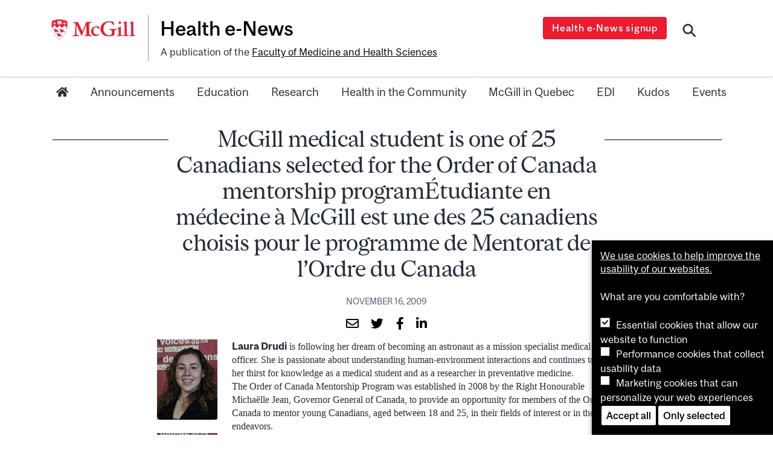

--- FILE ---
content_type: text/html; charset=UTF-8
request_url: https://healthenews.mcgill.ca/mcgill-medical-student-is-one-of-25-canadians-selected-for-the-order-of-canada-mentorship-program/
body_size: 44108
content:
<!DOCTYPE html>
<html lang="en-CA" itemscope itemtype="https://schema.org/BlogPosting">
<head>
    <meta charset="UTF-8">
    <meta name="viewport" content="width=device-width, initial-scale=1">
    <meta http-equiv="X-UA-Compatible" content="IE=edge">
    <link rel="profile" href="http://gmpg.org/xfn/11">
    <meta name='robots' content='index, follow, max-image-preview:large, max-snippet:-1, max-video-preview:-1' />

	<!-- This site is optimized with the Yoast SEO plugin v26.8 - https://yoast.com/product/yoast-seo-wordpress/ -->
	<title>McGill medical student is one of 25 Canadians selected for the Order of Canada mentorship programÉtudiante en médecine à McGill est une des 25 canadiens choisis pour le programme de Mentorat de l&#039;Ordre du Canada - Health e-News</title>
	<link rel="canonical" href="https://healthenews.mcgill.ca/mcgill-medical-student-is-one-of-25-canadians-selected-for-the-order-of-canada-mentorship-program/" />
	<meta property="og:locale" content="en_US" />
	<meta property="og:type" content="article" />
	<meta property="og:title" content="McGill medical student is one of 25 Canadians selected for the Order of Canada mentorship programÉtudiante en médecine à McGill est une des 25 canadiens choisis pour le programme de Mentorat de l&#039;Ordre du Canada - Health e-News" />
	<meta property="og:description" content="Laura Drudi is following her dream of becoming an astronaut as a mission specialist medical officer. She is passionate about understanding human-environment interactions and continues to feed her thirst for knowledge as a medical student and as a researcher in preventative medicine. The Order of Canada Mentorship Program was established in 2008 by the Right [&hellip;]" />
	<meta property="og:url" content="https://healthenews.mcgill.ca/mcgill-medical-student-is-one-of-25-canadians-selected-for-the-order-of-canada-mentorship-program/" />
	<meta property="og:site_name" content="Health e-News" />
	<meta property="article:publisher" content="https://www.facebook.com/McGillMedHealthSci" />
	<meta property="article:published_time" content="2009-11-16T16:18:00+00:00" />
	<meta property="og:image" content="https://healthenews.mcgill.ca/wp-content/uploads/2009/11/ldrudi1.jpg" />
	<meta name="twitter:card" content="summary_large_image" />
	<meta name="twitter:creator" content="@mcgillmed" />
	<meta name="twitter:site" content="@mcgillmed" />
	<meta name="twitter:label1" content="Est. reading time" />
	<meta name="twitter:data1" content="1 minute" />
	<script type="application/ld+json" class="yoast-schema-graph">{"@context":"https://schema.org","@graph":[{"@type":"Article","@id":"https://healthenews.mcgill.ca/mcgill-medical-student-is-one-of-25-canadians-selected-for-the-order-of-canada-mentorship-program/#article","isPartOf":{"@id":"https://healthenews.mcgill.ca/mcgill-medical-student-is-one-of-25-canadians-selected-for-the-order-of-canada-mentorship-program/"},"author":{"name":"","@id":""},"headline":"McGill medical student is one of 25 Canadians selected for the Order of Canada mentorship programÉtudiante en médecine à McGill est une des 25 canadiens choisis pour le programme de Mentorat de l&#8217;Ordre du Canada","datePublished":"2009-11-16T16:18:00+00:00","mainEntityOfPage":{"@id":"https://healthenews.mcgill.ca/mcgill-medical-student-is-one-of-25-canadians-selected-for-the-order-of-canada-mentorship-program/"},"wordCount":249,"commentCount":0,"image":{"@id":"https://healthenews.mcgill.ca/mcgill-medical-student-is-one-of-25-canadians-selected-for-the-order-of-canada-mentorship-program/#primaryimage"},"thumbnailUrl":"https://healthenews.mcgill.ca/wp-content/uploads/2009/11/ldrudi1.jpg","inLanguage":"en-CA"},{"@type":"WebPage","@id":"https://healthenews.mcgill.ca/mcgill-medical-student-is-one-of-25-canadians-selected-for-the-order-of-canada-mentorship-program/","url":"https://healthenews.mcgill.ca/mcgill-medical-student-is-one-of-25-canadians-selected-for-the-order-of-canada-mentorship-program/","name":"McGill medical student is one of 25 Canadians selected for the Order of Canada mentorship programÉtudiante en médecine à McGill est une des 25 canadiens choisis pour le programme de Mentorat de l'Ordre du Canada - Health e-News","isPartOf":{"@id":"https://healthenews.mcgill.ca/#website"},"primaryImageOfPage":{"@id":"https://healthenews.mcgill.ca/mcgill-medical-student-is-one-of-25-canadians-selected-for-the-order-of-canada-mentorship-program/#primaryimage"},"image":{"@id":"https://healthenews.mcgill.ca/mcgill-medical-student-is-one-of-25-canadians-selected-for-the-order-of-canada-mentorship-program/#primaryimage"},"thumbnailUrl":"https://healthenews.mcgill.ca/wp-content/uploads/2009/11/ldrudi1.jpg","datePublished":"2009-11-16T16:18:00+00:00","author":{"@id":""},"breadcrumb":{"@id":"https://healthenews.mcgill.ca/mcgill-medical-student-is-one-of-25-canadians-selected-for-the-order-of-canada-mentorship-program/#breadcrumb"},"inLanguage":"en-CA","potentialAction":[{"@type":"ReadAction","target":["https://healthenews.mcgill.ca/mcgill-medical-student-is-one-of-25-canadians-selected-for-the-order-of-canada-mentorship-program/"]}]},{"@type":"ImageObject","inLanguage":"en-CA","@id":"https://healthenews.mcgill.ca/mcgill-medical-student-is-one-of-25-canadians-selected-for-the-order-of-canada-mentorship-program/#primaryimage","url":"https://healthenews.mcgill.ca/wp-content/uploads/2009/11/ldrudi1.jpg","contentUrl":"https://healthenews.mcgill.ca/wp-content/uploads/2009/11/ldrudi1.jpg"},{"@type":"BreadcrumbList","@id":"https://healthenews.mcgill.ca/mcgill-medical-student-is-one-of-25-canadians-selected-for-the-order-of-canada-mentorship-program/#breadcrumb","itemListElement":[{"@type":"ListItem","position":1,"name":"Home","item":"https://healthenews.mcgill.ca/"},{"@type":"ListItem","position":2,"name":"McGill medical student is one of 25 Canadians selected for the Order of Canada mentorship programÉtudiante en médecine à McGill est une des 25 canadiens choisis pour le programme de Mentorat de l&#8217;Ordre du Canada"}]},{"@type":"WebSite","@id":"https://healthenews.mcgill.ca/#website","url":"https://healthenews.mcgill.ca/","name":"Health e-News","description":"A publication of the Faculty of Medicine and Health Sciences","potentialAction":[{"@type":"SearchAction","target":{"@type":"EntryPoint","urlTemplate":"https://healthenews.mcgill.ca/?s={search_term_string}"},"query-input":{"@type":"PropertyValueSpecification","valueRequired":true,"valueName":"search_term_string"}}],"inLanguage":"en-CA"}]}</script>
	<!-- / Yoast SEO plugin. -->


<style id='wp-img-auto-sizes-contain-inline-css' type='text/css'>
img:is([sizes=auto i],[sizes^="auto," i]){contain-intrinsic-size:3000px 1500px}
/*# sourceURL=wp-img-auto-sizes-contain-inline-css */
</style>
<style id='wp-emoji-styles-inline-css' type='text/css'>

	img.wp-smiley, img.emoji {
		display: inline !important;
		border: none !important;
		box-shadow: none !important;
		height: 1em !important;
		width: 1em !important;
		margin: 0 0.07em !important;
		vertical-align: -0.1em !important;
		background: none !important;
		padding: 0 !important;
	}
/*# sourceURL=wp-emoji-styles-inline-css */
</style>
<link rel='stylesheet' id='wp-bootstrap-starter-bootstrap-css-css' href='https://healthenews.mcgill.ca/wp-content/themes/wp-bootstrap-mcgill-infosite/inc/assets/css/bootstrap.min.css?ver=6.9' type='text/css' media='all' />
<link rel='stylesheet' id='wp-bootstrap-starter-fontawesome-cdn-css' href='https://healthenews.mcgill.ca/wp-content/themes/wp-bootstrap-mcgill-infosite/inc/assets/css/fontawesome.min.css?ver=6.9' type='text/css' media='all' />
<link rel='stylesheet' id='slb_core-css' href='https://healthenews.mcgill.ca/wp-content/plugins/simple-lightbox/client/css/app.css?ver=2.9.4' type='text/css' media='all' />
<link rel='stylesheet' id='style-css' href='https://healthenews.mcgill.ca/wp-content/themes/wp-bootstrap-mcgill-infosite/style.css?ver=1.3' type='text/css' media='all' />
<style id='style-inline-css' type='text/css'>
.navbar-nav {justify-content: space-between;}a.announcements-color {color:#c60101;border-color:#c60101;}a.education-color {color:#db771a;border-color:#db771a;}a.equity-diversity-and-inclusion-color {color:#2bad50;border-color:#2bad50;}a.events-color {color:;border-color:;}a.community-color {color:#4ba09e;border-color:#4ba09e;}a.kudos-color {color:#0a0301;border-color:#0a0301;}a.mcgill-in-quebec-color {color:#001f97;border-color:#001f97;}a.research-color {color:#819c30;border-color:#819c30;}
/*# sourceURL=style-inline-css */
</style>
<link rel='stylesheet' id='mds-style-css' href='https://healthenews.mcgill.ca/wp-content/plugins/mcgill-cookies/css/mds.css?ver=6.9' type='text/css' media='all' />
<link rel='stylesheet' id='cookie-popup-style-css' href='https://healthenews.mcgill.ca/wp-content/plugins/mcgill-cookies/cookie-popup.css?ver=6.9' type='text/css' media='all' />
<link rel='stylesheet' id='child-style-css' href='https://healthenews.mcgill.ca/wp-content/themes/wp-bootstrap-mcgill-infosite-child/style.css?ver=6.9' type='text/css' media='all' />
<script type="text/javascript" src="https://healthenews.mcgill.ca/wp-includes/js/jquery/jquery.min.js?ver=3.7.1" id="jquery-core-js"></script>
<script type="text/javascript" src="https://healthenews.mcgill.ca/wp-includes/js/jquery/jquery-migrate.min.js?ver=3.4.1" id="jquery-migrate-js"></script>

<!-- OG: 3.3.8 -->
<meta property="og:image" content="https://healthenews.mcgill.ca/wp-content/uploads/2021/06/cropped-martlet-favicon-100px.png"><meta property="og:description" content="Laura Drudi is following her dream of becoming an astronaut as a mission specialist medical officer. She is passionate about understanding human-environment interactions and continues to feed her thirst for knowledge as a medical student and as a researcher in preventative medicine. The Order of Canada Mentorship Program was established in 2008 by the Right..."><meta property="og:type" content="article"><meta property="og:locale" content="en_CA"><meta property="og:site_name" content="Health e-News"><meta property="og:title" content="McGill medical student is one of 25 Canadians selected for the Order of Canada mentorship programÉtudiante en médecine à McGill est une des 25 canadiens choisis pour le programme de Mentorat de l&#8217;Ordre du Canada"><meta property="og:url" content="https://healthenews.mcgill.ca/mcgill-medical-student-is-one-of-25-canadians-selected-for-the-order-of-canada-mentorship-program/"><meta property="og:updated_time" content="2009-11-16T12:18:00-05:00">
<meta property="article:published_time" content="2009-11-16T16:18:00+00:00"><meta property="article:modified_time" content="2009-11-16T16:18:00+00:00">
<meta property="twitter:partner" content="ogwp"><meta property="twitter:card" content="summary"><meta property="twitter:title" content="McGill medical student is one of 25 Canadians selected for the Order of Canada mentorship programÉtudiante en médecine à McGill est une des 25 canadiens choisis pour le programme de Mentorat de l&#8217;Ordre du Canada"><meta property="twitter:description" content="Laura Drudi is following her dream of becoming an astronaut as a mission specialist medical officer. She is passionate about understanding human-environment interactions and continues to feed her..."><meta property="twitter:url" content="https://healthenews.mcgill.ca/mcgill-medical-student-is-one-of-25-canadians-selected-for-the-order-of-canada-mentorship-program/"><meta property="twitter:label1" content="Reading time"><meta property="twitter:data1" content="1 minute">
<meta itemprop="image" content="https://healthenews.mcgill.ca/wp-content/uploads/2021/06/cropped-martlet-favicon-100px.png"><meta itemprop="name" content="McGill medical student is one of 25 Canadians selected for the Order of Canada mentorship programÉtudiante en médecine à McGill est une des 25 canadiens choisis pour le programme de Mentorat de l&#8217;Ordre du Canada"><meta itemprop="description" content="Laura Drudi is following her dream of becoming an astronaut as a mission specialist medical officer. She is passionate about understanding human-environment interactions and continues to feed her thirst for knowledge as a medical student and as a researcher in preventative medicine. The Order of Canada Mentorship Program was established in 2008 by the Right..."><meta itemprop="datePublished" content="2009-11-16"><meta itemprop="dateModified" content="2009-11-16T16:18:00+00:00">

<!-- /OG -->


		<!-- GA Google Analytics @ https://m0n.co/ga -->
		<script>
			(function(i,s,o,g,r,a,m){i['GoogleAnalyticsObject']=r;i[r]=i[r]||function(){
			(i[r].q=i[r].q||[]).push(arguments)},i[r].l=1*new Date();a=s.createElement(o),
			m=s.getElementsByTagName(o)[0];a.async=1;a.src=g;m.parentNode.insertBefore(a,m)
			})(window,document,'script','https://www.google-analytics.com/analytics.js','ga');
			ga('create', 'UA-26739495-1', 'auto');
			ga('require', 'displayfeatures');
			ga('require', 'linkid');
			ga('send', 'pageview');
		</script>

	<link rel="pingback" href="https://healthenews.mcgill.ca/xmlrpc.php">    <style type="text/css">
        #page-sub-header { background: #fff; }
    </style>
    <link rel="icon" href="https://healthenews.mcgill.ca/wp-content/uploads/2021/06/cropped-martlet-favicon-100px-150x150.png" sizes="32x32" />
<link rel="icon" href="https://healthenews.mcgill.ca/wp-content/uploads/2021/06/cropped-martlet-favicon-100px-350x350.png" sizes="192x192" />
<link rel="apple-touch-icon" href="https://healthenews.mcgill.ca/wp-content/uploads/2021/06/cropped-martlet-favicon-100px-350x350.png" />
<meta name="msapplication-TileImage" content="https://healthenews.mcgill.ca/wp-content/uploads/2021/06/cropped-martlet-favicon-100px-350x350.png" />
</head>

<body class="wp-singular post-template-default single single-post postid-3634 single-format-standard wp-embed-responsive wp-theme-wp-bootstrap-mcgill-infosite wp-child-theme-wp-bootstrap-mcgill-infosite-child group-blog">

<div id="page" class="site">
      <header id="masthead" class="site-header navbar-static-top" role="banner">
        <div class="entete">
            <div class="container">
                <div class="navbar-brand">
                  <div class="logo-container">
  <div class="mcgill-logo">
    <a href="https://mcgill.ca" title="McGill University"><img src="https://healthenews.mcgill.ca/wp-content/themes/wp-bootstrap-mcgill-infosite/img/McGill.png" alt="McGill.ca"></a>
  </div>
  <div class="site-logo">
      <a class="site-title large normal" href="https://healthenews.mcgill.ca/" title="Home">Health e-News</a>
      <div class="site-tagline">A publication of the <a href="https://www.mcgill.ca/medhealthsci/" style="white-space:nowrap;">Faculty of Medicine and Health Sciences</a></div>
  </div>
</div>
<div class="site-tools">
  <button  data-toggle="modal" data-target="#button-modal" aria-label="Open modal window" class="btn btn-primary">Health e-News signup</button>
  <button class="nav-search open" type="button" title="Search" aria-label="Search" data-toggle="modal" data-target="#modalsearch">
    <ion-icon name="search-sharp"></ion-icon>
  </button>
  <ul class="lang" title="Français"></ul>
  <button class="navbar-toggler" type="button" data-toggle="collapse" data-target=".navbar-collapse" aria-controls="" aria-expanded="false" aria-label="Toggle navigation">
        <ion-icon class="toggle-open" name="menu-outline"></ion-icon>
        <ion-icon class="toggle-close" name="close-outline"></ion-icon>
    </button>
</div>                </div>
            </div>
        </div>
        <div class="container">
              <nav class="navbar navbar-expand-lg p-0">


                  <div class="collapse navbar-collapse">
                    <div class="site-nav">

                              <button  data-toggle="modal" data-target="#button-modal" aria-label="Open modal window" class="btn btn-primary">Health e-News signup</button>
                  <ul id="menu-primary" class="navbar-nav"><li itemscope="itemscope" itemtype="https://www.schema.org/SiteNavigationElement" id="menu-item-304" class="homeicon menu-item menu-item-type-custom menu-item-object-custom menu-item-304 nav-item"><a href="/" class="nav-link"><span class="fas fa-home"></span></a></li>
<li itemscope="itemscope" itemtype="https://www.schema.org/SiteNavigationElement" id="menu-item-75720" class="menu-item menu-item-type-taxonomy menu-item-object-category menu-item-75720 nav-item"><a href="https://healthenews.mcgill.ca/section/announcements/" class="nav-link">Announcements</a></li>
<li itemscope="itemscope" itemtype="https://www.schema.org/SiteNavigationElement" id="menu-item-75719" class="menu-item menu-item-type-taxonomy menu-item-object-category menu-item-75719 nav-item"><a href="https://healthenews.mcgill.ca/section/education/" class="nav-link">Education</a></li>
<li itemscope="itemscope" itemtype="https://www.schema.org/SiteNavigationElement" id="menu-item-75721" class="menu-item menu-item-type-taxonomy menu-item-object-category menu-item-75721 nav-item"><a href="https://healthenews.mcgill.ca/section/research/" class="nav-link">Research</a></li>
<li itemscope="itemscope" itemtype="https://www.schema.org/SiteNavigationElement" id="menu-item-84401" class="menu-item menu-item-type-taxonomy menu-item-object-category menu-item-84401 nav-item"><a href="https://healthenews.mcgill.ca/section/community/" class="nav-link">Health in the Community</a></li>
<li itemscope="itemscope" itemtype="https://www.schema.org/SiteNavigationElement" id="menu-item-112826" class="menu-item menu-item-type-taxonomy menu-item-object-category menu-item-112826 nav-item"><a href="https://healthenews.mcgill.ca/section/mcgill-in-quebec/" class="nav-link">McGill in Quebec</a></li>
<li itemscope="itemscope" itemtype="https://www.schema.org/SiteNavigationElement" id="menu-item-102695" class="menu-item menu-item-type-taxonomy menu-item-object-category menu-item-102695 nav-item"><a href="https://healthenews.mcgill.ca/section/equity-diversity-and-inclusion/" class="nav-link">EDI</a></li>
<li itemscope="itemscope" itemtype="https://www.schema.org/SiteNavigationElement" id="menu-item-75722" class="menu-item menu-item-type-taxonomy menu-item-object-category menu-item-75722 nav-item"><a href="https://healthenews.mcgill.ca/section/kudos/" class="nav-link">Kudos</a></li>
<li itemscope="itemscope" itemtype="https://www.schema.org/SiteNavigationElement" id="menu-item-102693" class="menu-item menu-item-type-taxonomy menu-item-object-category menu-item-102693 nav-item"><a href="https://healthenews.mcgill.ca/section/events/" class="nav-link">Events</a></li>
</ul>
                    </div>
                  </div>
              </nav>

          </div>

  	    </header><!-- #masthead -->




	<div id="content" class="site-content">
		<div class="container">
			<div class="row">
<section id="primary" class="content-area col-12">
		<article id="main" class="site-main" role="main" data-clarity-region="article">
			<header class="page-header mb-3">
        <h1 class="title">McGill medical student is one of 25 Canadians selected for the Order of Canada mentorship programÉtudiante en médecine à McGill est une des 25 canadiens choisis pour le programme de Mentorat de l&#8217;Ordre du&nbsp;Canada</h1>
				<div class="entry-meta">
				<div class="date">
						November 16, 2009
					</div>
					<div class="share">
				     <a href="mailto:?&subject=Health e-News: McGill medical student is one of 25 Canadians selected for the Order of Canada mentorship program&Eacute;tudiante en m&eacute;decine &agrave; McGill est une des 25 canadiens choisis pour le programme de Mentorat de l&amp;#8217;Ordre du Canada&body=McGill medical student is one of 25 Canadians selected for the Order of Canada mentorship program&Eacute;tudiante en m&eacute;decine &agrave; McGill est une des 25 canadiens choisis pour le programme de Mentorat de l&amp;#8217;Ordre du Canada%0A%0A%0A%0Ahttps://healthenews.mcgill.ca/mcgill-medical-student-is-one-of-25-canadians-selected-for-the-order-of-canada-mentorship-program/"><span class="far fa-envelope" aria-hidden="true"></span></a>
				     <a href="https://twitter.com/home?status=https%3A//healthenews.mcgill.ca/mcgill-medical-student-is-one-of-25-canadians-selected-for-the-order-of-canada-mentorship-program/"><span class="fab fa-twitter" aria-hidden="true"></span></a>
				     <a href="https://www.facebook.com/sharer/sharer.php?u=https%3A//healthenews.mcgill.ca/mcgill-medical-student-is-one-of-25-canadians-selected-for-the-order-of-canada-mentorship-program/"><span class="fab fa-facebook-f" aria-hidden="true"></span></a>
						 <a href="https://www.linkedin.com/shareArticle?mini=true&amp;url=https%3A//healthenews.mcgill.ca/mcgill-medical-student-is-one-of-25-canadians-selected-for-the-order-of-canada-mentorship-program/"><span class="fab fa-linkedin-in" aria-hidden="true"></span></a>
					 </div>
				</div>
			</header>
			<div class="container p-0 entry">
			    <div class="row">
						<div class="col-12">
      				<div class="entry-content">
						  <p>
<!--:en-->
<img decoding="async" src="https://healthenews.mcgill.ca/wp-content/uploads/2009/11/ldrudi1.jpg" alt="ldrudi" width="100" height="133" class="alignleft size-full wp-image-3633" /><strong>Laura Drudi</strong> is following her dream of becoming an astronaut as a mission specialist medical officer. She is passionate about understanding human-environment interactions and continues to feed her thirst for knowledge as a medical student and as a researcher in preventative medicine.<br />
The Order of Canada Mentorship Program was established in 2008 by the Right Honourable Michaëlle Jean, Governor General of Canada, to provide an opportunity for members of the Order of Canada to mentor young Canadians, aged between 18 and 25, in their fields of interest or in their endeavors.<br />
<strong>Congratulations!</strong>
<!--:-->
<!--:fr-->
<img decoding="async" src="https://healthenews.mcgill.ca/wp-content/uploads/2009/11/ldrudi1.jpg" alt="ldrudi" width="100" height="133" class="alignleft size-full wp-image-3633" /><strong>Laura Drudi</strong> rêve de devenir médecin pour accompagner des missions dans l’espace. À la fois curieuse et passionnée, elle cherche à comprendre les interactions entre l’être humain et son environnement. Elle continue également à assouvir sa soif de connaissances dans le cadre de ses études en médecine et en faisant des recherches en médecine préventive.<br />
Le Programme de mentorat de l’Ordre du Canada a été établi en 2008 par la très honorable Michaëlle Jean, gouverneure générale du Canada, pour fournir aux membres de l’Ordre du Canada l’occasion de guider de jeunes Canadiennes et Canadiens âgés de 18 à 25 ans dans leurs champs d’intérêt ou dans le cadre de leurs projets.<br />
<strong>Felicitations!</strong>
<!--:-->
</p> 
								</div>
			        </div>
 					</div>
				</div>
			</article>
		</section>
			<div class="container mt-5">
				<div class="row" id="newsmaincontainer">
					<div class="col-12 text-center">
						<div class="feature-header">
							<h2>You might also&nbsp;enjoy...</h2>
						</div>
					</div>
						<div class="col-12" id="newsmaincontainer">
						<div class="row" id="newsmain"><div class="col-12 col-sm-6 col-lg-3 article">
<div class="card">
    <div class="card-header no-reframe" >
      <a href="https://healthenews.mcgill.ca/fmhs-events-and-calls-for-submission/" style="background-image:url(https://healthenews.mcgill.ca/wp-content/uploads/2025/05/2022-05-19_FMHS-logo_EN_1080x566-350x183.jpg);"></a>
    </div>
    <div class="card-body">
      <div class="section">
      <a href="https://healthenews.mcgill.ca/section/events/" class="events-color">Events</a>
      </div>
        <h3 class="card-title"><a href="https://healthenews.mcgill.ca/fmhs-events-and-calls-for-submission/">FMHS events and calls for submission</a></h3>
        <div class="date">January 30, 2026</div>
    </div>
</div>
						</div><div class="col-12 col-sm-6 col-lg-3 article">
<div class="card">
    <div class="card-header no-reframe" >
      <a href="https://healthenews.mcgill.ca/in-conversation-with-leading-us-epidemiologist-michael-osterholm/" style="background-image:url(https://healthenews.mcgill.ca/wp-content/uploads/2026/01/2026-01-30_4-burning-questions-for-Micahel-Osterholm_1080x566-350x183.jpg);"></a>
    </div>
    <div class="card-body">
      <div class="section">
      <a href="https://healthenews.mcgill.ca/section/events/" class="events-color">Events</a>
      <a href="https://healthenews.mcgill.ca/section/community/" class="community-color">Health in the Community</a>
      </div>
        <h3 class="card-title"><a href="https://healthenews.mcgill.ca/in-conversation-with-leading-us-epidemiologist-michael-osterholm/">In conversation with leading US epidemiologist Michael Osterholm  </a></h3>
        <div class="date">January 28, 2026</div>
    </div>
</div>
						</div><div class="col-12 col-sm-6 col-lg-3 article">
<div class="card">
    <div class="card-header" >
      <a href="https://healthenews.mcgill.ca/finding-potential-danger-signs-in-young-brains/" style="background-image:url(https://healthenews.mcgill.ca/wp-content/uploads/2026/01/2026-01-30_Finding-potential-danger-signs-in-young-brains_1080x566-350x183.jpg);"></a>
    </div>
    <div class="card-body">
      <div class="section">
      <a href="https://healthenews.mcgill.ca/section/research/" class="research-color">Research</a>
      </div>
        <h3 class="card-title"><a href="https://healthenews.mcgill.ca/finding-potential-danger-signs-in-young-brains/">Finding potential danger signs in young brains</a></h3>
        <div class="date">January 28, 2026</div>
    </div>
</div>
						</div><div class="col-12 col-sm-6 col-lg-3 article">
<div class="card">
    <div class="card-header" >
      <a href="https://healthenews.mcgill.ca/in-memoriam-qutayba-hamid/" style="background-image:url(https://healthenews.mcgill.ca/wp-content/uploads/2026/01/2026-01-30_In-memoriam-Qutayba-Hamid_1080x566-350x183.jpg);"></a>
    </div>
    <div class="card-body">
      <div class="section">
      <a href="https://healthenews.mcgill.ca/section/announcements/" class="announcements-color">Announcements</a>
      </div>
        <h3 class="card-title"><a href="https://healthenews.mcgill.ca/in-memoriam-qutayba-hamid/">In memoriam: Qutayba Hamid</a></h3>
        <div class="date">January 28, 2026</div>
    </div>
</div>
						</div>
						<div class="container pb-3"><div id="more_articles" class="row" aria-live="assertive"></div></div>
<div class="col-12 more text-center">
  <script>
  ( function( $ ) {
    params = 'doublons=&pagination=12&id=,115810,115804,115799,115755,115766,115784,115777,115772,115762,115752,115734,115727,115715,115711,115705,115632,115696,115692,115690,115688,115660,115478,115559,115506&par=post__in&var=related';
  } )( jQuery );
  </script>
  <button id="more" type="button" class="btn btn-secondary loadmore" aria-label="Load more">Load more<span class="fa" aria-hidden="true"></span></button>
</div>
						</div>
					</div>
				</div>
			</div>			</div><!-- .row -->
		</div><!-- .container -->
	</div><!-- #content -->
            <div id="footer-widget" class="row m-0">
            <div class="container">
                <div class="row">
                  <div class="col-6 col-lg-3">
                    <section id="brand-footer">
                        <div class="logo-container">
  <div class="site-logo">
    <a class="site-title large normal" href="https://healthenews.mcgill.ca/" style="color:#FFFFFF;" title="Home">Health e-News</a>
      <div class="site-tagline">A publication of the <a href="https://www.mcgill.ca/medhealthsci/">Faculty of Medicine and Health&nbsp;Sciences</a></div>
  </div>
</div>                    </section>
                  </div>

                  <div class="col-6 col-lg-3"><section id="nav_menu-2" class="widget widget_nav_menu"><h3 class="widget-title">On this Site</h3><div class="menu-primary-container"><ul id="menu-primary-1" class="menu"><li class="homeicon menu-item menu-item-type-custom menu-item-object-custom menu-item-304"><a href="/"><span class="fas fa-home"></span></a></li>
<li class="menu-item menu-item-type-taxonomy menu-item-object-category menu-item-75720"><a href="https://healthenews.mcgill.ca/section/announcements/">Announcements</a></li>
<li class="menu-item menu-item-type-taxonomy menu-item-object-category menu-item-75719"><a href="https://healthenews.mcgill.ca/section/education/">Education</a></li>
<li class="menu-item menu-item-type-taxonomy menu-item-object-category menu-item-75721"><a href="https://healthenews.mcgill.ca/section/research/">Research</a></li>
<li class="menu-item menu-item-type-taxonomy menu-item-object-category menu-item-84401"><a href="https://healthenews.mcgill.ca/section/community/">Health in the Community</a></li>
<li class="menu-item menu-item-type-taxonomy menu-item-object-category menu-item-112826"><a href="https://healthenews.mcgill.ca/section/mcgill-in-quebec/">McGill in Quebec</a></li>
<li class="menu-item menu-item-type-taxonomy menu-item-object-category menu-item-102695"><a href="https://healthenews.mcgill.ca/section/equity-diversity-and-inclusion/">EDI</a></li>
<li class="menu-item menu-item-type-taxonomy menu-item-object-category menu-item-75722"><a href="https://healthenews.mcgill.ca/section/kudos/">Kudos</a></li>
<li class="menu-item menu-item-type-taxonomy menu-item-object-category menu-item-102693"><a href="https://healthenews.mcgill.ca/section/events/">Events</a></li>
</ul></div></section></div>


                  <div class="col-6 col-lg-3"><section id="text-2" class="widget widget_text"><h3 class="widget-title">Schools</h3>			<div class="textwidget"><p><a href="https://www.mcgill.ca/medhealthsci/education/our-schools-1829-present/school-medicine">School of Medicine</a></p>
<p><a href="https://www.mcgill.ca/nursing">Ingram School of Nursing</a></p>
<p><a href="https://www.mcgill.ca/spot">School of Physical and Occupational Therapy</a></p>
<p><a href="https://www.mcgill.ca/scsd">School of Communication Sciences &#038; Disorders</a></p>
<p><a href="https://www.mcgill.ca/spgh">School of Population and Global Health</a></p>
<p><a href="https://www.mcgill.ca/medhealthsci/education/our-schools-1829-present/school-biomedical-sciences">School of Biomedical Sciences</a></p>
</div>
		</section></div>


                  <div class="col-6 col-lg-3"><section id="text-5" class="widget widget_text"><h3 class="widget-title">McGill Network</h3>			<div class="textwidget"><p><a href="http://www.muhc.ca/">McGill University Health Centre (MUHC)</a></p>
<p><a href="https://www.mcgill.ca/ruisss/partners/ciusss-de-louest-de-lile-de-montreal">CIUSSS Montreal West Island</a></p>
<p><a href="https://www.mcgill.ca/ruisss/partners/ciusss-du-centre-ouest-de-lile-de-montreal">CIUSSS West-Central Montreal</a></p>
<p><a href="https://www.mcgill.ca/ruisss/">RUISSS McGill</a></p>
</div>
		</section><section id="text-7" class="widget widget_text"><h3 class="widget-title">Other McGill Publications</h3>			<div class="textwidget"><p><a href="https://www.mcgill.ca/facmed-alumni/news-stories/news-stories">FMHS Focus</a></p>
<p><a href="https://reporter.mcgill.ca/">McGill Reporter</a></p>
<p><a href="https://www.mcgill.ca/newsroom/">McGill Newsroom</a></p>
</div>
		</section></div>

                </div>

                    <div class="row pb-2">
    <div class="col-12 text-center footer-social mt-4 mt-lg-0"><a href="https://www.facebook.com/McGillMedHealthSci" title="Our Facebook page"></a><a href="https://instagram.com/mcgillmedhealthsci/" title="Instagram"></a><a href="https://twitter.com/mcgillmed" title="Follow us on Twitter"></a><a href="https://www.linkedin.com/company/mcgill-faculty-of-medicine-and-health-sciences" title="LinkedIn"></a></div>
  </div>
            </div>
        </div>
<footer id="colophon" class="site-footer" role="contentinfo">
  <div class="container py-4 py-lg-3">
    <div class="row">
      <div class="d-flex flex-column flex-lg-row  align-items-center col-12 col-lg-4 text-center text-lg-left">
        <a href="https://healthenews.mcgill.ca/" class="d-inline-block mb-2 mb-lg-0 mr-lg-3 pr-lg-3 float-lg-left" title="McGill University"><img src="https://healthenews.mcgill.ca/wp-content/themes/wp-bootstrap-mcgill-infosite/img/mcgill_logo_footer.png" alt="McGill.ca"></a>
        <div class="site-info float-lg-left mb-2 mb-lg-0 ">
          Copyright&nbsp;&copy;&nbsp;&nbsp;McGill&nbsp;University.
        </div>
      </div>
      <div class="col-12 col-lg-8">
        <div class="container p-0 pt-0">
          <div class="d-flex flex-column flex-lg-row align-items-center justify-content-around justify-content-md-between">
            <div class="mb-2 mb-lg-0"><a href="https://www.mcgill.ca/digital-accessibility-mcgill-university">Accessibility</a></div>
            <div class="mb-2 mb-lg-0"><a href="https://www.mcgill.ca/privacy-notice">Privacy notice</a></div>
            <div class="mb-2 mb-lg-0"><a href="https://www.mcgill.ca/cookie-notice">Cookie notice</a></div>
            <a href="#cookie_settings" class="mb-2 mb-lg-0 login eu-cookie-withdraw-button">Cookie settings</a><div><a href="https://healthenews.mcgill.ca/contact/">Contact us</a></div></div>
        </div>
      </div>
    </div>
  </div>
</footer></div><!-- #page -->

<script type="speculationrules">
{"prefetch":[{"source":"document","where":{"and":[{"href_matches":"/*"},{"not":{"href_matches":["/wp-*.php","/wp-admin/*","/wp-content/uploads/*","/wp-content/*","/wp-content/plugins/*","/wp-content/themes/wp-bootstrap-mcgill-infosite-child/*","/wp-content/themes/wp-bootstrap-mcgill-infosite/*","/*\\?(.+)"]}},{"not":{"selector_matches":"a[rel~=\"nofollow\"]"}},{"not":{"selector_matches":".no-prefetch, .no-prefetch a"}}]},"eagerness":"conservative"}]}
</script>
    <div id="sliding-popup" class="sliding-popup-bottom hidden">
        <div class="eu-cookie-compliance-banner eu-cookie-compliance-banner-info eu-cookie-compliance-banner--categories">
            <div class="popup-content info">
                <div id="popup-text"><p><a href="https://www.mcgill.ca/cookie-notice">We use cookies to help improve the usability of our websites.</a></p><p>What are you comfortable with?</p></div>
                                    <div id="eu-cookie-compliance-categories" class="eu-cookie-compliance-categories">
                                                    <div class="eu-cookie-compliance-category">
                                <div>
                                    <input type="checkbox" name="cookie-categories" id="cookie-category-required" value="required"
                                     
                                        checked
                                                                                                                disabled
                                                                        >
                                    <label for="cookie-category-required">Essential cookies that allow our website to function</label>
                                </div>
                            </div>
                                                    <div class="eu-cookie-compliance-category">
                                <div>
                                    <input type="checkbox" name="cookie-categories" id="cookie-category-performance" value="performance"
                                                                                                            >
                                    <label for="cookie-category-performance">Performance cookies that collect usability data</label>
                                </div>
                            </div>
                                                    <div class="eu-cookie-compliance-category">
                                <div>
                                    <input type="checkbox" name="cookie-categories" id="cookie-category-marketing" value="marketing"
                                                                                                            >
                                    <label for="cookie-category-marketing">Marketing cookies that can personalize your web experiences</label>
                                </div>
                            </div>
                                                                            <div class="eu-cookie-compliance-categories-buttons">
                                <button onclick="agreeCookies()"type="button"class="agree-button eu-cookie-compliance-default-button">Accept all</button>
                                <button onclick="getCheckedCookies()"type="button" class="eu-cookie-compliance-save-preferences-button">Only selected</button>
                            </div>
                                            </div>
                            </div>
        </div>
    </div>
<script type="text/javascript" id="cookie-popup-script-js-extra">
/* <![CDATA[ */
var mcgillCookies = {"pluginUrl":"https://healthenews.mcgill.ca/wp-content/plugins/mcgill-cookies/"};
//# sourceURL=cookie-popup-script-js-extra
/* ]]> */
</script>
<script type="text/javascript" src="https://healthenews.mcgill.ca/wp-content/plugins/mcgill-cookies/cookie-popup.js" id="cookie-popup-script-js"></script>
<script type="text/javascript" id="script-js-extra">
/* <![CDATA[ */
var ajaxurl = ["https://healthenews.mcgill.ca/wp-admin/admin-ajax.php"];
//# sourceURL=script-js-extra
/* ]]> */
</script>
<script type="text/javascript" src="https://healthenews.mcgill.ca/wp-content/themes/wp-bootstrap-mcgill-infosite/js/script.js?ver=1.0" id="script-js"></script>
<script type="text/javascript" src="https://healthenews.mcgill.ca/wp-content/themes/wp-bootstrap-mcgill-infosite/inc/assets/js/popper.min.js?ver=6.9" id="wp-bootstrap-starter-popper-js"></script>
<script type="text/javascript" src="https://healthenews.mcgill.ca/wp-content/themes/wp-bootstrap-mcgill-infosite/inc/assets/js/bootstrap.min.js?ver=6.9" id="wp-bootstrap-starter-bootstrapjs-js"></script>
<script type="text/javascript" src="https://healthenews.mcgill.ca/wp-content/themes/wp-bootstrap-mcgill-infosite/inc/assets/js/theme-script.min.js?ver=6.9" id="wp-bootstrap-starter-themejs-js"></script>
<script type="text/javascript" src="https://healthenews.mcgill.ca/wp-content/themes/wp-bootstrap-mcgill-infosite/inc/assets/js/skip-link-focus-fix.min.js?ver=20151215" id="wp-bootstrap-starter-skip-link-focus-fix-js"></script>
<script id="wp-emoji-settings" type="application/json">
{"baseUrl":"https://s.w.org/images/core/emoji/17.0.2/72x72/","ext":".png","svgUrl":"https://s.w.org/images/core/emoji/17.0.2/svg/","svgExt":".svg","source":{"concatemoji":"https://healthenews.mcgill.ca/wp-includes/js/wp-emoji-release.min.js?ver=6.9"}}
</script>
<script type="module">
/* <![CDATA[ */
/*! This file is auto-generated */
const a=JSON.parse(document.getElementById("wp-emoji-settings").textContent),o=(window._wpemojiSettings=a,"wpEmojiSettingsSupports"),s=["flag","emoji"];function i(e){try{var t={supportTests:e,timestamp:(new Date).valueOf()};sessionStorage.setItem(o,JSON.stringify(t))}catch(e){}}function c(e,t,n){e.clearRect(0,0,e.canvas.width,e.canvas.height),e.fillText(t,0,0);t=new Uint32Array(e.getImageData(0,0,e.canvas.width,e.canvas.height).data);e.clearRect(0,0,e.canvas.width,e.canvas.height),e.fillText(n,0,0);const a=new Uint32Array(e.getImageData(0,0,e.canvas.width,e.canvas.height).data);return t.every((e,t)=>e===a[t])}function p(e,t){e.clearRect(0,0,e.canvas.width,e.canvas.height),e.fillText(t,0,0);var n=e.getImageData(16,16,1,1);for(let e=0;e<n.data.length;e++)if(0!==n.data[e])return!1;return!0}function u(e,t,n,a){switch(t){case"flag":return n(e,"\ud83c\udff3\ufe0f\u200d\u26a7\ufe0f","\ud83c\udff3\ufe0f\u200b\u26a7\ufe0f")?!1:!n(e,"\ud83c\udde8\ud83c\uddf6","\ud83c\udde8\u200b\ud83c\uddf6")&&!n(e,"\ud83c\udff4\udb40\udc67\udb40\udc62\udb40\udc65\udb40\udc6e\udb40\udc67\udb40\udc7f","\ud83c\udff4\u200b\udb40\udc67\u200b\udb40\udc62\u200b\udb40\udc65\u200b\udb40\udc6e\u200b\udb40\udc67\u200b\udb40\udc7f");case"emoji":return!a(e,"\ud83e\u1fac8")}return!1}function f(e,t,n,a){let r;const o=(r="undefined"!=typeof WorkerGlobalScope&&self instanceof WorkerGlobalScope?new OffscreenCanvas(300,150):document.createElement("canvas")).getContext("2d",{willReadFrequently:!0}),s=(o.textBaseline="top",o.font="600 32px Arial",{});return e.forEach(e=>{s[e]=t(o,e,n,a)}),s}function r(e){var t=document.createElement("script");t.src=e,t.defer=!0,document.head.appendChild(t)}a.supports={everything:!0,everythingExceptFlag:!0},new Promise(t=>{let n=function(){try{var e=JSON.parse(sessionStorage.getItem(o));if("object"==typeof e&&"number"==typeof e.timestamp&&(new Date).valueOf()<e.timestamp+604800&&"object"==typeof e.supportTests)return e.supportTests}catch(e){}return null}();if(!n){if("undefined"!=typeof Worker&&"undefined"!=typeof OffscreenCanvas&&"undefined"!=typeof URL&&URL.createObjectURL&&"undefined"!=typeof Blob)try{var e="postMessage("+f.toString()+"("+[JSON.stringify(s),u.toString(),c.toString(),p.toString()].join(",")+"));",a=new Blob([e],{type:"text/javascript"});const r=new Worker(URL.createObjectURL(a),{name:"wpTestEmojiSupports"});return void(r.onmessage=e=>{i(n=e.data),r.terminate(),t(n)})}catch(e){}i(n=f(s,u,c,p))}t(n)}).then(e=>{for(const n in e)a.supports[n]=e[n],a.supports.everything=a.supports.everything&&a.supports[n],"flag"!==n&&(a.supports.everythingExceptFlag=a.supports.everythingExceptFlag&&a.supports[n]);var t;a.supports.everythingExceptFlag=a.supports.everythingExceptFlag&&!a.supports.flag,a.supports.everything||((t=a.source||{}).concatemoji?r(t.concatemoji):t.wpemoji&&t.twemoji&&(r(t.twemoji),r(t.wpemoji)))});
//# sourceURL=https://healthenews.mcgill.ca/wp-includes/js/wp-emoji-loader.min.js
/* ]]> */
</script>
<script type="text/javascript" id="slb_context">/* <![CDATA[ */if ( !!window.jQuery ) {(function($){$(document).ready(function(){if ( !!window.SLB ) { {$.extend(SLB, {"context":["public","user_guest"]});} }})})(jQuery);}/* ]]> */</script>
<div class="modal fade" id="button-modal" tabindex="-1" role="dialog" aria-labelledby="Modal Window" aria-hidden="true">
			<div class="modal-dialog modal-dialog-centered" role="document">
				<div class="modal-content">
					<div><button type="button" class="close" data-dismiss="modal">&times;</button></div>
					<div class="modal-body">
							<p><!-- Embed Envoke Engagement --></p>
<div id="nvkEmbed74345d481c14869aa5a609ae1deceacf" class="nvkEmbed"></div>
<p><script async src="https://e1.envoke.com/ext/embed/engagements/74345d481c14869aa5a609ae1deceacf.js"></script><br />
<!-- End Embed Envoke Engagement --></p>
					</div>
				</div>
			</div>
		</div>
     <div class="modal fade" id="modalsearch" tabindex="-1" role="dialog" aria-labelledby="Search Window" aria-hidden="true">
       <div class="modal-dialog modal-dialog-centered" role="document">
         <div class="modal-content">
           <div class="modal-body">
             <form role="search" method="get" class="search-form" action="https://healthenews.mcgill.ca/">
    <label>
        <input type="search" class="search-field form-control" placeholder="Search..." value="" name="s" title="Search for:">
    </label>
   <button type="submit" class="search-submit"><ion-icon name="search-sharp"></ion-icon></button>
</form>           </div>
         </div>
       </div>
     </div>
		 <script type="module" src="https://unpkg.com/ionicons@5.5.2/dist/ionicons/ionicons.esm.js"></script>
		 <script nomodule src="https://unpkg.com/ionicons@5.5.2/dist/ionicons/ionicons.js"></script>
</body>
</html>

<!-- Performance optimized by Redis Object Cache. Learn more: https://wprediscache.com -->
